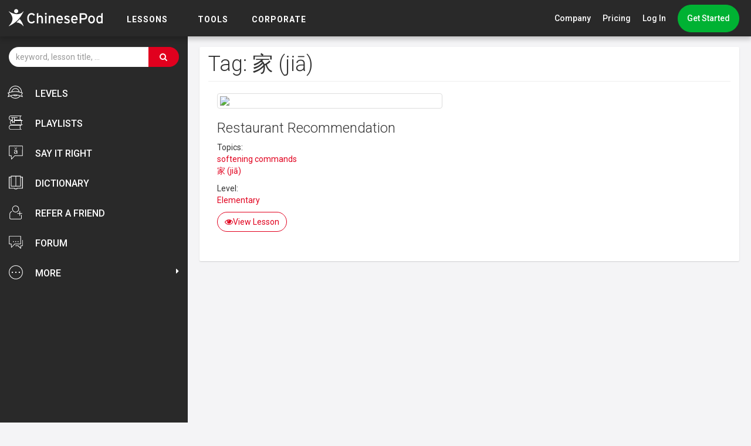

--- FILE ---
content_type: application/javascript
request_url: https://chinesepod.com/js/common.js?v=16021803
body_size: 12858
content:
/*jQuery.browser*/
(function(jQuery,window,undefined){"use strict";var matched,browser;jQuery.uaMatch=function(ua){ua=ua.toLowerCase();var match=/(chrome)[ \/]([\w.]+)/.exec(ua)||/(webkit)[ \/]([\w.]+)/.exec(ua)||/(opera)(?:.*version|)[ \/]([\w.]+)/.exec(ua)||/(msie) ([\w.]+)/.exec(ua)||ua.indexOf("compatible")<0&&/(mozilla)(?:.*? rv:([\w.]+)|)/.exec(ua)||[];return{browser:match[1]||"",version:match[2]||"0"};};if(!jQuery.browser){matched=jQuery.uaMatch(window.navigator.userAgent);browser={};if(matched.browser){browser[matched.browser]=true;browser.version=matched.version;}browser.webkit=false;browser.safari=false;if(browser.chrome){browser.webkit=true;}else if(browser.webkit){browser.safari=true;}jQuery.browser=browser;}})(jQuery,window);

var isIE=(navigator.appVersion.indexOf("MSIE")!=-1)?true:false;var isWin=(navigator.appVersion.toLowerCase().indexOf("win")!=-1)?true:false;var isOpera=(navigator.userAgent.indexOf("Opera")!=-1)?true:false;function ControlVersion(){var a;var b;var c;try{b=new ActiveXObject("ShockwaveFlash.ShockwaveFlash.7");a=b.GetVariable("$version")}catch(c){}if(!a){try{b=new ActiveXObject("ShockwaveFlash.ShockwaveFlash.6");a="WIN 6,0,21,0";b.AllowScriptAccess="always";a=b.GetVariable("$version")}catch(c){}}if(!a){try{b=new ActiveXObject("ShockwaveFlash.ShockwaveFlash.3");a=b.GetVariable("$version")}catch(c){}}if(!a){try{b=new ActiveXObject("ShockwaveFlash.ShockwaveFlash.3");a="WIN 3,0,18,0"}catch(c){}}if(!a){try{b=new ActiveXObject("ShockwaveFlash.ShockwaveFlash");a="WIN 2,0,0,11"}catch(c){a=-1}}return a}function GetSwfVer(){var g=-1;if(navigator.plugins!=null&&navigator.plugins.length>0){if(navigator.plugins["Shockwave Flash 2.0"]||navigator.plugins["Shockwave Flash"]){var f=navigator.plugins["Shockwave Flash 2.0"]?" 2.0":"";var a=navigator.plugins["Shockwave Flash"+f].description;var e=a.split(" ");var c=e[2].split(".");var h=c[0];var b=c[1];var d=e[3];if(d==""){d=e[4]}if(d[0]=="d"){d=d.substring(1)}else{if(d[0]=="r"){d=d.substring(1);if(d.indexOf("d")>0){d=d.substring(0,d.indexOf("d"))}}}var g=h+"."+b+"."+d}}else{if(navigator.userAgent.toLowerCase().indexOf("webtv/2.6")!=-1){g=4}else{if(navigator.userAgent.toLowerCase().indexOf("webtv/2.5")!=-1){g=3}else{if(navigator.userAgent.toLowerCase().indexOf("webtv")!=-1){g=2}else{if(isIE&&isWin&&!isOpera){g=ControlVersion()}}}}}return g}function DetectFlashVer(f,d,c){versionStr=GetSwfVer();if(versionStr==-1){return false}else{if(versionStr!=0){if(isIE&&isWin&&!isOpera){tempArray=versionStr.split(" ");tempString=tempArray[1];versionArray=tempString.split(",")}else{versionArray=versionStr.split(".")}var e=versionArray[0];var a=versionArray[1];var b=versionArray[2];if(e>parseFloat(f)){return true}else{if(e==parseFloat(f)){if(a>parseFloat(d)){return true}else{if(a==parseFloat(d)){if(b>=parseFloat(c)){return true}}}}}return false}}}function AC_AddExtension(b,a){if(b.indexOf("?")!=-1){return b.replace(/\?/,a+"?")}else{return b+a}}function AC_Generateobj(e,d,a){var c="";if(isIE&&isWin&&!isOpera){c+="<object ";for(var b in e){c+=b+'="'+e[b]+'" '}c+=">";for(var b in d){c+='<param name="'+b+'" value="'+d[b]+'" /> '}c+="</object>"}else{c+="<embed ";for(var b in a){c+=b+'="'+a[b]+'" '}c+="> </embed>"}document.write(c)}function AC_FL_RunContent(){var a=AC_GetArgs(arguments,".swf","movie","clsid:d27cdb6e-ae6d-11cf-96b8-444553540000","application/x-shockwave-flash");AC_Generateobj(a.objAttrs,a.params,a.embedAttrs)}function AC_SW_RunContent(){var a=AC_GetArgs(arguments,".dcr","src","clsid:166B1BCA-3F9C-11CF-8075-444553540000",null);AC_Generateobj(a.objAttrs,a.params,a.embedAttrs)}function AC_GetArgs(b,e,g,d,h){var a=new Object();a.embedAttrs=new Object();a.params=new Object();a.objAttrs=new Object();for(var c=0;c<b.length;c=c+2){var f=b[c].toLowerCase();switch(f){case"classid":break;case"pluginspage":a.embedAttrs[b[c]]=b[c+1];break;case"src":case"movie":b[c+1]=AC_AddExtension(b[c+1],e);a.embedAttrs.src=b[c+1];a.params[g]=b[c+1];break;case"onafterupdate":case"onbeforeupdate":case"onblur":case"oncellchange":case"onclick":case"ondblClick":case"ondrag":case"ondragend":case"ondragenter":case"ondragleave":case"ondragover":case"ondrop":case"onfinish":case"onfocus":case"onhelp":case"onmousedown":case"onmouseup":case"onmouseover":case"onmousemove":case"onmouseout":case"onkeypress":case"onkeydown":case"onkeyup":case"onload":case"onlosecapture":case"onpropertychange":case"onreadystatechange":case"onrowsdelete":case"onrowenter":case"onrowexit":case"onrowsinserted":case"onstart":case"onscroll":case"onbeforeeditfocus":case"onactivate":case"onbeforedeactivate":case"ondeactivate":case"type":case"codebase":case"id":a.objAttrs[b[c]]=b[c+1];break;case"width":case"height":case"align":case"vspace":case"hspace":case"class":case"title":case"accesskey":case"name":case"tabindex":a.embedAttrs[b[c]]=a.objAttrs[b[c]]=b[c+1];break;default:a.embedAttrs[b[c]]=a.params[b[c]]=b[c+1]}}a.objAttrs.classid=d;if(h){a.embedAttrs.type=h}return a};
function checksearch(){var a=$("#search").val();if(a==""||a=="Search..."){alert("Please enter a term before searching!");return false}else{return true}}function checkform(){var a=$("#keyword").val();if(a==""){alert("Keyword is Empty!");document.search.keyword.focus();return false}};
var tb_pathToImage="/images/loadingAnimation.gif";
/*!!!!!!!!!!!!!!!! edit below this line at your own risk !!!!!!!!!!!!!!!!!!!!!!!*/
$(document).ready(function(){tb_init("a.thickbox, area.thickbox, input.thickbox");imgLoader=new Image();imgLoader.src=tb_pathToImage});function tb_init(a){$(a).click(function(){var c=this.title||this.name||null;var b=this.href||this.alt;var d=this.rel||false;tb_show(c,b,d);this.blur();return false})}function tb_show(j,b,h){try{if(typeof document.body.style.maxHeight==="undefined"){$("body","html").css({height:"100%",width:"100%"});$("html").css("overflow","hidden");if(document.getElementById("TB_HideSelect")===null){$("body").append("<iframe id='TB_HideSelect'></iframe><div id='TB_overlay'></div><div id='TB_window'></div>");$("#TB_overlay").click(tb_remove)}}else{if(document.getElementById("TB_overlay")===null){$("body").append("<div id='TB_overlay'></div><div id='TB_window'></div>");$("#TB_overlay").click(tb_remove)}}if(tb_detectMacXFF()){$("#TB_overlay").addClass("TB_overlayMacFFBGHack")}else{$("#TB_overlay").addClass("TB_overlayBG")}if(j===null){j=""}$("body").append("<div id='TB_load'><img src='"+imgLoader.src+"' /></div>");$("#TB_load").show();var c;if(b.indexOf("?")!==-1){c=b.substr(0,b.indexOf("?"))}else{c=b}var f=/\.jpg$|\.jpeg$|\.png$|\.gif$|\.bmp$/;var k=c.toLowerCase().match(f);if(k==".jpg"||k==".jpeg"||k==".png"||k==".gif"||k==".bmp"){TB_PrevCaption="";TB_PrevURL="";TB_PrevHTML="";TB_NextCaption="";TB_NextURL="";TB_NextHTML="";TB_imageCount="";TB_FoundURL=false;if(h){TB_TempArray=$("a[@rel="+h+"]").get();for(TB_Counter=0;((TB_Counter<TB_TempArray.length)&&(TB_NextHTML===""));TB_Counter++){var g=TB_TempArray[TB_Counter].href.toLowerCase().match(f);if(!(TB_TempArray[TB_Counter].href==b)){if(TB_FoundURL){TB_NextCaption=TB_TempArray[TB_Counter].title;TB_NextURL=TB_TempArray[TB_Counter].href;TB_NextHTML="<span id='TB_next'>&nbsp;&nbsp;<a href='#'>Next &gt;</a></span>"}else{TB_PrevCaption=TB_TempArray[TB_Counter].title;TB_PrevURL=TB_TempArray[TB_Counter].href;TB_PrevHTML="<span id='TB_prev'>&nbsp;&nbsp;<a href='#'>&lt; Prev</a></span>"}}else{TB_FoundURL=true;TB_imageCount="Image "+(TB_Counter+1)+" of "+(TB_TempArray.length)}}}imgPreloader=new Image();imgPreloader.onload=function(){imgPreloader.onload=null;var n=tb_getPageSize();var l=n[0]-150;var q=n[1]-150;var m=imgPreloader.width;var e=imgPreloader.height;if(m>l){e=e*(l/m);m=l;if(e>q){m=m*(q/e);e=q}}else{if(e>q){m=m*(q/e);e=q;if(m>l){e=e*(l/m);m=l}}}TB_WIDTH=m+30;TB_HEIGHT=e+60;$("#TB_window").append("<a href='' id='TB_ImageOff' title='Close'><img id='TB_Image' src='"+b+"' width='"+m+"' height='"+e+"' alt='"+j+"'/></a><div id='TB_caption'>"+j+"<div id='TB_secondLine'>"+TB_imageCount+TB_PrevHTML+TB_NextHTML+"</div></div><div id='TB_closeWindow'><a href='#' id='TB_closeWindowButton' title='Close'>close</a> or Esc Key</div>");$("#TB_closeWindowButton").click(tb_remove);if(!(TB_PrevHTML==="")){function p(){if($(document).unbind("click",p)){$(document).unbind("click",p)}$("#TB_window").remove();$("body").append("<div id='TB_window'></div>");tb_show(TB_PrevCaption,TB_PrevURL,h);return false}$("#TB_prev").click(p)}if(!(TB_NextHTML==="")){function o(){$("#TB_window").remove();$("body").append("<div id='TB_window'></div>");tb_show(TB_NextCaption,TB_NextURL,h);return false}$("#TB_next").click(o)}document.onkeydown=function(r){if(r==null){keycode=event.keyCode}else{keycode=r.which}if(keycode==27){tb_remove()}else{if(keycode==190){if(!(TB_NextHTML=="")){document.onkeydown="";o()}}else{if(keycode==188){if(!(TB_PrevHTML=="")){document.onkeydown="";p()}}}}};tb_position();$("#TB_load").remove();$("#TB_ImageOff").click(tb_remove);$("#TB_window").css({display:"block"})};imgPreloader.src=b}else{var a=b.replace(/^[^\?]+\??/,"");var d=tb_parseQuery(a);TB_WIDTH=(d.width*1)+30||630;TB_HEIGHT=(d.height*1)+40||440;ajaxContentW=TB_WIDTH-30;ajaxContentH=TB_HEIGHT-45;if(b.indexOf("TB_iframe")!=-1){urlNoQuery=b.split("TB_");$("#TB_iframeContent").remove();if(d.modal!="true"){$("#TB_window").append("<div id='TB_title'><div id='TB_ajaxWindowTitle'>"+j+"</div><div id='TB_closeAjaxWindow'><a href='#' id='TB_closeWindowButton' title='Close'>close</a> or Esc Key</div></div><iframe frameborder='0' hspace='0' src='"+urlNoQuery[0]+"' id='TB_iframeContent' name='TB_iframeContent"+Math.round(Math.random()*1000)+"' onload='tb_showIframe()' style='width:"+(ajaxContentW+29)+"px;height:"+(ajaxContentH+17)+"px;' > </iframe>")}else{$("#TB_overlay").unbind();$("#TB_window").append("<iframe frameborder='0' hspace='0' src='"+urlNoQuery[0]+"' id='TB_iframeContent' name='TB_iframeContent"+Math.round(Math.random()*1000)+"' onload='tb_showIframe()' style='width:"+(ajaxContentW+29)+"px;height:"+(ajaxContentH+17)+"px;'> </iframe>")}}else{if($("#TB_window").css("display")!="block"){if(d.modal!="true"){$("#TB_window").append("<div id='TB_title'><div id='TB_ajaxWindowTitle'>"+j+"</div><div id='TB_closeAjaxWindow'><a href='#' id='TB_closeWindowButton'>close</a> or Esc Key</div></div><div id='TB_ajaxContent' style='width:"+ajaxContentW+"px;height:"+ajaxContentH+"px'></div>")}else{$("#TB_overlay").unbind();$("#TB_window").append("<div id='TB_ajaxContent' class='TB_modal' style='width:"+ajaxContentW+"px;height:"+ajaxContentH+"px;'></div>")}}else{$("#TB_ajaxContent")[0].style.width=ajaxContentW+"px";$("#TB_ajaxContent")[0].style.height=ajaxContentH+"px";$("#TB_ajaxContent")[0].scrollTop=0;$("#TB_ajaxWindowTitle").html(j)}}$("#TB_closeWindowButton").click(tb_remove);if(b.indexOf("TB_inline")!=-1){$("#TB_ajaxContent").append($("#"+d.inlineId).children());$("#TB_window").unload(function(){$("#"+d.inlineId).append($("#TB_ajaxContent").children())});tb_position();$("#TB_load").remove();$("#TB_window").css({display:"block"})}else{if(b.indexOf("TB_iframe")!=-1){tb_position();if($.browser.safari){$("#TB_load").remove();$("#TB_window").css({display:"block"})}}else{$("#TB_ajaxContent").load(b+="&random="+(new Date().getTime()),function(){tb_position();$("#TB_load").remove();tb_init("#TB_ajaxContent a.thickbox");$("#TB_window").css({display:"block"})})}}}if(!d.modal){document.onkeyup=function(l){if(l==null){keycode=event.keyCode}else{keycode=l.which}if(keycode==27){tb_remove()}}}}catch(i){}}function tb_showIframe(){$("#TB_load").remove();$("#TB_window").css({display:"block"})}function tb_remove(){$("#TB_imageOff").unbind("click");$("#TB_closeWindowButton").unbind("click");$("#TB_window").fadeOut("fast",function(){$("#TB_window,#TB_overlay,#TB_HideSelect").trigger("unload").unbind().remove()});$("#TB_load").remove();if(typeof document.body.style.maxHeight=="undefined"){$("body","html").css({height:"auto",width:"auto"});$("html").css("overflow","")}document.onkeydown="";document.onkeyup="";return false}function tb_position(){$("#TB_window").css({marginLeft:"-"+parseInt((TB_WIDTH/2),10)+"px",width:TB_WIDTH+"px"});if(!(jQuery.browser.msie&&jQuery.browser.version<7)){$("#TB_window").css({marginTop:"-"+parseInt((TB_HEIGHT/2),10)+"px"})}}function tb_parseQuery(d){var e={};if(!d){return e}var a=d.split(/[;&]/);for(var c=0;c<a.length;c++){var g=a[c].split("=");if(!g||g.length!=2){continue}var b=unescape(g[0]);var f=unescape(g[1]);f=f.replace(/\+/g," ");e[b]=f}return e}function tb_getPageSize(){var c=document.documentElement;var a=window.innerWidth||self.innerWidth||(c&&c.clientWidth)||document.body.clientWidth;var b=window.innerHeight||self.innerHeight||(c&&c.clientHeight)||document.body.clientHeight;arrayPageSize=[a,b];return arrayPageSize}function tb_detectMacXFF(){var a=navigator.userAgent.toLowerCase();if(a.indexOf("mac")!=-1&&a.indexOf("firefox")!=-1){return true}};